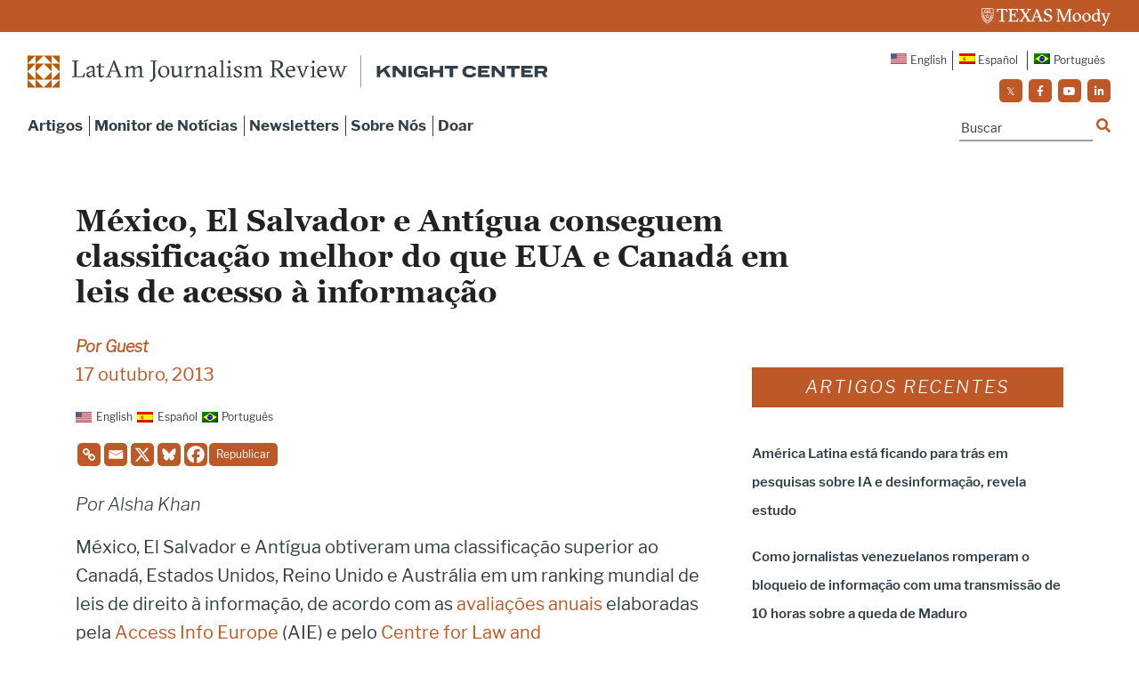

--- FILE ---
content_type: text/javascript
request_url: https://latamjournalismreview.org/wp-content/plugins/popup-maker-popup-analytics/assets/js/scripts.min.js?defer&ver=1.1.11
body_size: 780
content:
!function(p,n,a){"use strict";function t(){p(n).trigger("pumConversion")}p.fn.popmake.conversion_trigger=null,p.fn.bindFirst===a&&(p.fn.bindFirst=function(n,e){var a,t,o=p(this);o.unbind(n,e),o.bind(n,e),(t=(a=p._data(o[0]).events)[n]).unshift(t.pop()),a[n]=t}),p.fn.outerHtml===a&&(p.fn.outerHtml=function(){var n=p(this).clone();return p("<div/>").append(n).html()}),p(n).on("pumConversion",function(){var n=PUM.getPopup(p.fn.popmake.last_open_popup),e={action:"popmake_pa",popup_id:n.data("popmake").id,event_type:"conversion",open_event_id:n.data("open-event-id"),trigger:p.fn.popmake.conversion_trigger,_ajax_nonce:popmake_pa_nonce};p.ajax({type:"POST",dataType:"json",url:ajaxurl,async:!1,data:e})}),p(".pum").on("pumInit",function(){var n=PUM.getPopup(this),e=n.data("popmake").meta.convert_on;if(function(n){function e(){var n=p("form",a);n.length&&!p('[name="popmake_pa_conversion_check"]',n).length&&(n.hasClass("pum_sub_form")||n.find(".gform_body").length||n.hasClass("ninja-forms-form")||n.parents(".nf-form-wrap").length||n.hasClass("wpcf7-form"))&&(n.addClass("popmake_pa"),n.append('<input type="hidden" name="_popmake_pa_conversion_check" value="'+t.id+'"/>'),n.append('<input type="hidden" name="_popmake_pa_open_event_id" value=""/>'),n.bindFirst("submit",function(){p('[name="_popmake_pa_open_event_id"]',n).val(a.data("open-event-id")),p.fn.popmake.conversion_trigger=n.attr("id")||p.fn.popmake.utilities.getXPath(n)}))}var a=p(n),t=a.data("popmake");"undefined"!=typeof Marionette&&"undefined"!=typeof nfRadio&&new(Marionette.Object.extend({initialize:function(){this.listenTo(nfRadio.channel("form"),"render:view",this.initAction)},initAction:e})),e()}(this),e!==a&&""!==e)switch(e){case"form_submit":n.find("form").filter(":not(.popmake_pa)").on("submit.popmake_pa",function(){p.fn.popmake.conversion_trigger=p(this).attr("id")||"Form Submit",t(),p(this).off("submit.popmake_pa")});break;case"button_click":n.find("button, .button, .btn").on("click",function(){console.log(p(this)),p.fn.popmake.conversion_trigger=p(this).attr("id")||"Button Click",t()});break;case"link_click":n.find("a").on("click",function(){p.fn.popmake.conversion_trigger=p(this).attr("id")||"Link Click",t()})}}).on("pumBeforeOpen.analytics",function(){var e=PUM.getPopup(this),n={action:"popmake_pa",popup_id:e.data("popmake").id,event_type:"open",trigger:null,_ajax_nonce:popmake_pa_nonce},a=null;try{a=p(p.fn.popmake.last_open_trigger)}catch(n){a=p()}a.length?n.trigger=a.eq(0).outerHtml():null!==p.fn.popmake.last_open_trigger&&(n.trigger=p.fn.popmake.last_open_trigger.toString()),p.ajax({type:"POST",dataType:"json",url:ajaxurl,data:n,success:function(n){n.success&&0<n.event_id?e.data("open-event-id",n.event_id):e.data("open-event-id",null)}}),p(window).one("unload.popmake_pa",function(){n={action:"popmake_pa",popup_id:e.data("popmake").id,event_type:"close",open_event_id:e.data("open-event-id"),trigger:"Browser Closed",_ajax_nonce:popmake_pa_nonce},p.ajax({type:"POST",dataType:"json",url:ajaxurl,async:!1,data:n})})}).on("pumBeforeClose.analytics",function(){var n=PUM.getPopup(this),e={action:"popmake_pa",popup_id:n.data("popmake").id,event_type:"close",open_event_id:n.data("open-event-id"),trigger:p.fn.popmake.last_close_trigger,_ajax_nonce:popmake_pa_nonce};p(window).off("unload.popmake_pa"),p.ajax({type:"POST",dataType:"json",url:ajaxurl,data:e})})}(jQuery,document);

--- FILE ---
content_type: application/javascript
request_url: https://prism.app-us1.com/?a=223077443&u=https%3A%2F%2Flatamjournalismreview.org%2Fpt-br%2Farticles%2Fmexico-el-salvador-e-antigua-conseguem-classificacao-melhor-do-que-eua-e-canada-em-leis-de-acesso-a-informacao%2F
body_size: 124
content:
window.visitorGlobalObject=window.visitorGlobalObject||window.prismGlobalObject;window.visitorGlobalObject.setVisitorId('259c40d2-8c76-4707-a062-5b05713b930d', '223077443');window.visitorGlobalObject.setWhitelistedServices('tracking', '223077443');